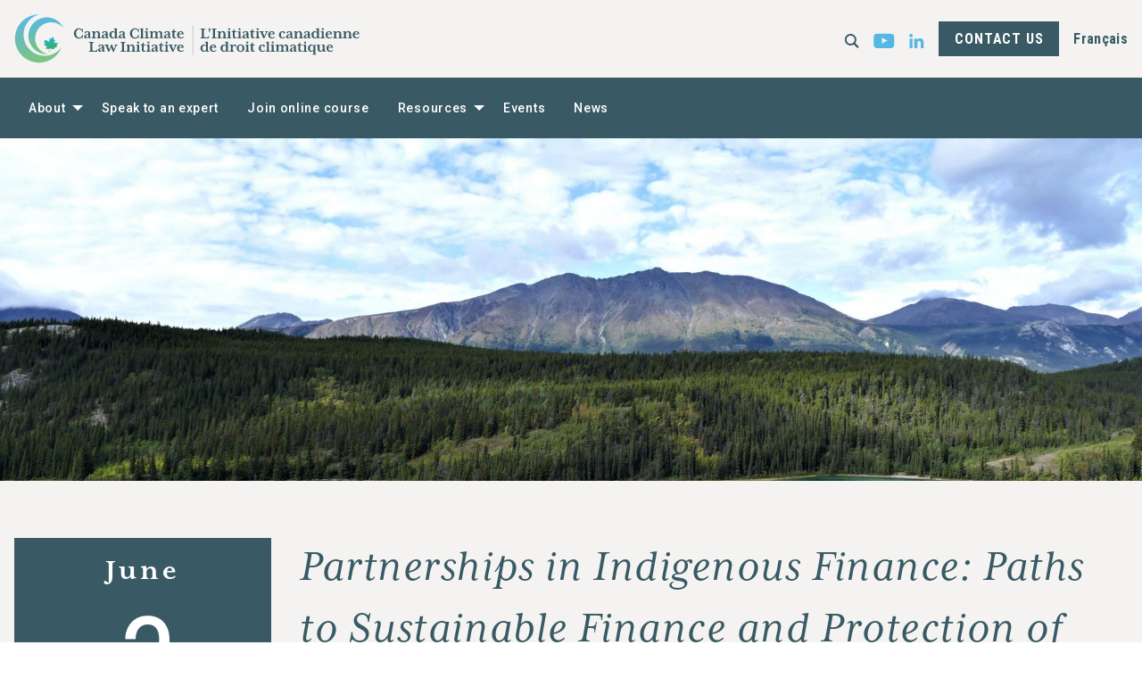

--- FILE ---
content_type: text/html; charset=UTF-8
request_url: https://ccli.ubc.ca/event/partnerships-in-indigenous-finance-paths-to-sustainable-finance-and-protection-of-biodiversity/
body_size: 9030
content:
<!doctype html><html lang="en-US" class="no-js"><head><meta charset="UTF-8"><title>Partnerships in Indigenous Finance: Paths to Sustainable Finance and Protection of Biodiversity - Canada Climate Law Initiative</title><meta name="viewport" content="width=device-width">  <script defer src="https://www.googletagmanager.com/gtag/js?id=G-FV3Q1TPQBF"></script> <script defer src="[data-uri]"></script>  <script defer src="[data-uri]"></script>  <script defer id="mcjs" src="[data-uri]"></script> <meta name='robots' content='index, follow, max-image-preview:large, max-snippet:-1, max-video-preview:-1' /><link rel="alternate" hreflang="en" href="https://ccli.ubc.ca/event/partnerships-in-indigenous-finance-paths-to-sustainable-finance-and-protection-of-biodiversity/" /><link rel="alternate" hreflang="fr" href="https://ccli.ubc.ca/fr/event/partnerships-in-indigenous-finance-paths-to-sustainable-finance-and-protection-of-biodiversity/" /><link rel="alternate" hreflang="x-default" href="https://ccli.ubc.ca/event/partnerships-in-indigenous-finance-paths-to-sustainable-finance-and-protection-of-biodiversity/" /><meta name="description" content="Financing the transition to net-zero carbon emissions requires government to government and government to private sector partnerships. Please join us for an important discussion on Indigenous partnerships for sustainable finance and governance, including successful partnerships in conservation finance; the transition to sustainable energy in action; and a discussion of the recent creation by the Canada Infrastructure Bank of its Indigenous infrastructure Initiative, which is directing $1 billion in investments across five priority sectors." /><link rel="canonical" href="https://ccli.ubc.ca/event/partnerships-in-indigenous-finance-paths-to-sustainable-finance-and-protection-of-biodiversity/" /><meta property="og:locale" content="en_US" /><meta property="og:type" content="article" /><meta property="og:title" content="Partnerships in Indigenous Finance: Paths to Sustainable Finance and Protection of Biodiversity" /><meta property="og:description" content="Financing the transition to net-zero carbon emissions requires government to government and government to private sector partnerships. Please join us for an important discussion on Indigenous partnerships for sustainable finance and governance, including successful partnerships in conservation finance; the transition to sustainable energy in action; and a discussion of the recent creation by the Canada Infrastructure Bank of its Indigenous infrastructure Initiative, which is directing $1 billion in investments across five priority sectors." /><meta property="og:url" content="https://ccli.ubc.ca/event/partnerships-in-indigenous-finance-paths-to-sustainable-finance-and-protection-of-biodiversity/" /><meta property="og:site_name" content="Canada Climate Law Initiative" /><meta property="article:modified_time" content="2022-02-28T15:51:38+00:00" /><meta property="og:image" content="https://ccli.ubc.ca/wp-content/uploads/2021/05/Stock-photo_112-scaled.jpg" /><meta property="og:image:width" content="2560" /><meta property="og:image:height" content="1417" /><meta property="og:image:type" content="image/jpeg" /><meta name="twitter:card" content="summary_large_image" /><meta name="twitter:title" content="Partnerships in Indigenous Finance: Paths to Sustainable Finance and Protection of Biodiversity" /><meta name="twitter:description" content="Financing the transition to net-zero carbon emissions requires government to government and government to private sector partnerships. Please join us for an important discussion on Indigenous partnerships for sustainable finance and governance, including successful partnerships in conservation finance; the transition to sustainable energy in action; and a discussion of the recent creation by the Canada Infrastructure Bank of its Indigenous infrastructure Initiative, which is directing $1 billion in investments across five priority sectors." /><meta name="twitter:image" content="https://ccli.ubc.ca/wp-content/uploads/2021/05/Stock-photo_112-scaled.jpg" /><meta name="twitter:label1" content="Est. reading time" /><meta name="twitter:data1" content="1 minute" /> <script type="application/ld+json" class="yoast-schema-graph">{"@context":"https://schema.org","@graph":[{"@type":"WebPage","@id":"https://ccli.ubc.ca/event/partnerships-in-indigenous-finance-paths-to-sustainable-finance-and-protection-of-biodiversity/","url":"https://ccli.ubc.ca/event/partnerships-in-indigenous-finance-paths-to-sustainable-finance-and-protection-of-biodiversity/","name":"Partnerships in Indigenous Finance: Paths to Sustainable Finance and Protection of Biodiversity - Canada Climate Law Initiative","isPartOf":{"@id":"https://ccli.ubc.ca/#website"},"primaryImageOfPage":{"@id":"https://ccli.ubc.ca/event/partnerships-in-indigenous-finance-paths-to-sustainable-finance-and-protection-of-biodiversity/#primaryimage"},"image":{"@id":"https://ccli.ubc.ca/event/partnerships-in-indigenous-finance-paths-to-sustainable-finance-and-protection-of-biodiversity/#primaryimage"},"thumbnailUrl":"https://ccli.ubc.ca/wp-content/uploads/2021/05/Stock-photo_112-scaled.jpg","datePublished":"2021-05-17T18:29:15+00:00","dateModified":"2022-02-28T15:51:38+00:00","description":"Financing the transition to net-zero carbon emissions requires government to government and government to private sector partnerships. Please join us for an important discussion on Indigenous partnerships for sustainable finance and governance, including successful partnerships in conservation finance; the transition to sustainable energy in action; and a discussion of the recent creation by the Canada Infrastructure Bank of its Indigenous infrastructure Initiative, which is directing $1 billion in investments across five priority sectors.","breadcrumb":{"@id":"https://ccli.ubc.ca/event/partnerships-in-indigenous-finance-paths-to-sustainable-finance-and-protection-of-biodiversity/#breadcrumb"},"inLanguage":"en-US","potentialAction":[{"@type":"ReadAction","target":["https://ccli.ubc.ca/event/partnerships-in-indigenous-finance-paths-to-sustainable-finance-and-protection-of-biodiversity/"]}]},{"@type":"ImageObject","inLanguage":"en-US","@id":"https://ccli.ubc.ca/event/partnerships-in-indigenous-finance-paths-to-sustainable-finance-and-protection-of-biodiversity/#primaryimage","url":"https://ccli.ubc.ca/wp-content/uploads/2021/05/Stock-photo_112-scaled.jpg","contentUrl":"https://ccli.ubc.ca/wp-content/uploads/2021/05/Stock-photo_112-scaled.jpg","width":2560,"height":1417},{"@type":"BreadcrumbList","@id":"https://ccli.ubc.ca/event/partnerships-in-indigenous-finance-paths-to-sustainable-finance-and-protection-of-biodiversity/#breadcrumb","itemListElement":[{"@type":"ListItem","position":1,"name":"Home","item":"https://ccli.ubc.ca/"},{"@type":"ListItem","position":2,"name":"Partnerships in Indigenous Finance: Paths to Sustainable Finance and Protection of Biodiversity"}]},{"@type":"WebSite","@id":"https://ccli.ubc.ca/#website","url":"https://ccli.ubc.ca/","name":"Canada Climate Law Initiative","description":"Understand climate-related risks and opportunities","potentialAction":[{"@type":"SearchAction","target":{"@type":"EntryPoint","urlTemplate":"https://ccli.ubc.ca/?s={search_term_string}"},"query-input":{"@type":"PropertyValueSpecification","valueRequired":true,"valueName":"search_term_string"}}],"inLanguage":"en-US"}]}</script> <link rel="alternate" title="oEmbed (JSON)" type="application/json+oembed" href="https://ccli.ubc.ca/wp-json/oembed/1.0/embed?url=https%3A%2F%2Fccli.ubc.ca%2Fevent%2Fpartnerships-in-indigenous-finance-paths-to-sustainable-finance-and-protection-of-biodiversity%2F" /><link rel="alternate" title="oEmbed (XML)" type="text/xml+oembed" href="https://ccli.ubc.ca/wp-json/oembed/1.0/embed?url=https%3A%2F%2Fccli.ubc.ca%2Fevent%2Fpartnerships-in-indigenous-finance-paths-to-sustainable-finance-and-protection-of-biodiversity%2F&#038;format=xml" /><style id='wp-img-auto-sizes-contain-inline-css' type='text/css'>img:is([sizes=auto i],[sizes^="auto," i]){contain-intrinsic-size:3000px 1500px}
/*# sourceURL=wp-img-auto-sizes-contain-inline-css */</style><link rel='stylesheet' id='vendor_foundation-css' href='https://ccli.ubc.ca/wp-content/cache/autoptimize/autoptimize_single_397dfaee5e201c3258410ca9859d6eef.php' type='text/css' media='all' /><link rel='stylesheet' id='vendor_slick-css' href='https://ccli.ubc.ca/wp-content/cache/autoptimize/autoptimize_single_f38b2db10e01b1572732a3191d538707.php' type='text/css' media='all' /><link rel='stylesheet' id='machine_style-css' href='https://ccli.ubc.ca/wp-content/cache/autoptimize/autoptimize_single_4ff9b138222c629ec2d0f333e79be5bc.php?v=2' type='text/css' media='all' /><link rel='stylesheet' id='wp-block-library-css' href='https://ccli.ubc.ca/wp-includes/css/dist/block-library/style.min.css' type='text/css' media='all' /><style id='wp-block-button-inline-css' type='text/css'>.wp-block-button__link{align-content:center;box-sizing:border-box;cursor:pointer;display:inline-block;height:100%;text-align:center;word-break:break-word}.wp-block-button__link.aligncenter{text-align:center}.wp-block-button__link.alignright{text-align:right}:where(.wp-block-button__link){border-radius:9999px;box-shadow:none;padding:calc(.667em + 2px) calc(1.333em + 2px);text-decoration:none}.wp-block-button[style*=text-decoration] .wp-block-button__link{text-decoration:inherit}.wp-block-buttons>.wp-block-button.has-custom-width{max-width:none}.wp-block-buttons>.wp-block-button.has-custom-width .wp-block-button__link{width:100%}.wp-block-buttons>.wp-block-button.has-custom-font-size .wp-block-button__link{font-size:inherit}.wp-block-buttons>.wp-block-button.wp-block-button__width-25{width:calc(25% - var(--wp--style--block-gap, .5em)*.75)}.wp-block-buttons>.wp-block-button.wp-block-button__width-50{width:calc(50% - var(--wp--style--block-gap, .5em)*.5)}.wp-block-buttons>.wp-block-button.wp-block-button__width-75{width:calc(75% - var(--wp--style--block-gap, .5em)*.25)}.wp-block-buttons>.wp-block-button.wp-block-button__width-100{flex-basis:100%;width:100%}.wp-block-buttons.is-vertical>.wp-block-button.wp-block-button__width-25{width:25%}.wp-block-buttons.is-vertical>.wp-block-button.wp-block-button__width-50{width:50%}.wp-block-buttons.is-vertical>.wp-block-button.wp-block-button__width-75{width:75%}.wp-block-button.is-style-squared,.wp-block-button__link.wp-block-button.is-style-squared{border-radius:0}.wp-block-button.no-border-radius,.wp-block-button__link.no-border-radius{border-radius:0!important}:root :where(.wp-block-button .wp-block-button__link.is-style-outline),:root :where(.wp-block-button.is-style-outline>.wp-block-button__link){border:2px solid;padding:.667em 1.333em}:root :where(.wp-block-button .wp-block-button__link.is-style-outline:not(.has-text-color)),:root :where(.wp-block-button.is-style-outline>.wp-block-button__link:not(.has-text-color)){color:currentColor}:root :where(.wp-block-button .wp-block-button__link.is-style-outline:not(.has-background)),:root :where(.wp-block-button.is-style-outline>.wp-block-button__link:not(.has-background)){background-color:initial;background-image:none}
/*# sourceURL=https://ccli.ubc.ca/wp-includes/blocks/button/style.min.css */</style><style id='wp-block-list-inline-css' type='text/css'>ol,ul{box-sizing:border-box}:root :where(.wp-block-list.has-background){padding:1.25em 2.375em}
/*# sourceURL=https://ccli.ubc.ca/wp-includes/blocks/list/style.min.css */</style><style id='wp-block-buttons-inline-css' type='text/css'>.wp-block-buttons{box-sizing:border-box}.wp-block-buttons.is-vertical{flex-direction:column}.wp-block-buttons.is-vertical>.wp-block-button:last-child{margin-bottom:0}.wp-block-buttons>.wp-block-button{display:inline-block;margin:0}.wp-block-buttons.is-content-justification-left{justify-content:flex-start}.wp-block-buttons.is-content-justification-left.is-vertical{align-items:flex-start}.wp-block-buttons.is-content-justification-center{justify-content:center}.wp-block-buttons.is-content-justification-center.is-vertical{align-items:center}.wp-block-buttons.is-content-justification-right{justify-content:flex-end}.wp-block-buttons.is-content-justification-right.is-vertical{align-items:flex-end}.wp-block-buttons.is-content-justification-space-between{justify-content:space-between}.wp-block-buttons.aligncenter{text-align:center}.wp-block-buttons:not(.is-content-justification-space-between,.is-content-justification-right,.is-content-justification-left,.is-content-justification-center) .wp-block-button.aligncenter{margin-left:auto;margin-right:auto;width:100%}.wp-block-buttons[style*=text-decoration] .wp-block-button,.wp-block-buttons[style*=text-decoration] .wp-block-button__link{text-decoration:inherit}.wp-block-buttons.has-custom-font-size .wp-block-button__link{font-size:inherit}.wp-block-buttons .wp-block-button__link{width:100%}.wp-block-button.aligncenter{text-align:center}
/*# sourceURL=https://ccli.ubc.ca/wp-includes/blocks/buttons/style.min.css */</style><style id='wp-block-embed-inline-css' type='text/css'>.wp-block-embed.alignleft,.wp-block-embed.alignright,.wp-block[data-align=left]>[data-type="core/embed"],.wp-block[data-align=right]>[data-type="core/embed"]{max-width:360px;width:100%}.wp-block-embed.alignleft .wp-block-embed__wrapper,.wp-block-embed.alignright .wp-block-embed__wrapper,.wp-block[data-align=left]>[data-type="core/embed"] .wp-block-embed__wrapper,.wp-block[data-align=right]>[data-type="core/embed"] .wp-block-embed__wrapper{min-width:280px}.wp-block-cover .wp-block-embed{min-height:240px;min-width:320px}.wp-block-embed{overflow-wrap:break-word}.wp-block-embed :where(figcaption){margin-bottom:1em;margin-top:.5em}.wp-block-embed iframe{max-width:100%}.wp-block-embed__wrapper{position:relative}.wp-embed-responsive .wp-has-aspect-ratio .wp-block-embed__wrapper:before{content:"";display:block;padding-top:50%}.wp-embed-responsive .wp-has-aspect-ratio iframe{bottom:0;height:100%;left:0;position:absolute;right:0;top:0;width:100%}.wp-embed-responsive .wp-embed-aspect-21-9 .wp-block-embed__wrapper:before{padding-top:42.85%}.wp-embed-responsive .wp-embed-aspect-18-9 .wp-block-embed__wrapper:before{padding-top:50%}.wp-embed-responsive .wp-embed-aspect-16-9 .wp-block-embed__wrapper:before{padding-top:56.25%}.wp-embed-responsive .wp-embed-aspect-4-3 .wp-block-embed__wrapper:before{padding-top:75%}.wp-embed-responsive .wp-embed-aspect-1-1 .wp-block-embed__wrapper:before{padding-top:100%}.wp-embed-responsive .wp-embed-aspect-9-16 .wp-block-embed__wrapper:before{padding-top:177.77%}.wp-embed-responsive .wp-embed-aspect-1-2 .wp-block-embed__wrapper:before{padding-top:200%}
/*# sourceURL=https://ccli.ubc.ca/wp-includes/blocks/embed/style.min.css */</style><style id='wp-block-paragraph-inline-css' type='text/css'>.is-small-text{font-size:.875em}.is-regular-text{font-size:1em}.is-large-text{font-size:2.25em}.is-larger-text{font-size:3em}.has-drop-cap:not(:focus):first-letter{float:left;font-size:8.4em;font-style:normal;font-weight:100;line-height:.68;margin:.05em .1em 0 0;text-transform:uppercase}body.rtl .has-drop-cap:not(:focus):first-letter{float:none;margin-left:.1em}p.has-drop-cap.has-background{overflow:hidden}:root :where(p.has-background){padding:1.25em 2.375em}:where(p.has-text-color:not(.has-link-color)) a{color:inherit}p.has-text-align-left[style*="writing-mode:vertical-lr"],p.has-text-align-right[style*="writing-mode:vertical-rl"]{rotate:180deg}
/*# sourceURL=https://ccli.ubc.ca/wp-includes/blocks/paragraph/style.min.css */</style><style id='global-styles-inline-css' type='text/css'>:root{--wp--preset--aspect-ratio--square: 1;--wp--preset--aspect-ratio--4-3: 4/3;--wp--preset--aspect-ratio--3-4: 3/4;--wp--preset--aspect-ratio--3-2: 3/2;--wp--preset--aspect-ratio--2-3: 2/3;--wp--preset--aspect-ratio--16-9: 16/9;--wp--preset--aspect-ratio--9-16: 9/16;--wp--preset--color--black: #000000;--wp--preset--color--cyan-bluish-gray: #abb8c3;--wp--preset--color--white: #FFFFFF;--wp--preset--color--pale-pink: #f78da7;--wp--preset--color--vivid-red: #cf2e2e;--wp--preset--color--luminous-vivid-orange: #ff6900;--wp--preset--color--luminous-vivid-amber: #fcb900;--wp--preset--color--light-green-cyan: #7bdcb5;--wp--preset--color--vivid-green-cyan: #00d084;--wp--preset--color--pale-cyan-blue: #8ed1fc;--wp--preset--color--vivid-cyan-blue: #0693e3;--wp--preset--color--vivid-purple: #9b51e0;--wp--preset--color--green: #395a64;--wp--preset--gradient--vivid-cyan-blue-to-vivid-purple: linear-gradient(135deg,rgb(6,147,227) 0%,rgb(155,81,224) 100%);--wp--preset--gradient--light-green-cyan-to-vivid-green-cyan: linear-gradient(135deg,rgb(122,220,180) 0%,rgb(0,208,130) 100%);--wp--preset--gradient--luminous-vivid-amber-to-luminous-vivid-orange: linear-gradient(135deg,rgb(252,185,0) 0%,rgb(255,105,0) 100%);--wp--preset--gradient--luminous-vivid-orange-to-vivid-red: linear-gradient(135deg,rgb(255,105,0) 0%,rgb(207,46,46) 100%);--wp--preset--gradient--very-light-gray-to-cyan-bluish-gray: linear-gradient(135deg,rgb(238,238,238) 0%,rgb(169,184,195) 100%);--wp--preset--gradient--cool-to-warm-spectrum: linear-gradient(135deg,rgb(74,234,220) 0%,rgb(151,120,209) 20%,rgb(207,42,186) 40%,rgb(238,44,130) 60%,rgb(251,105,98) 80%,rgb(254,248,76) 100%);--wp--preset--gradient--blush-light-purple: linear-gradient(135deg,rgb(255,206,236) 0%,rgb(152,150,240) 100%);--wp--preset--gradient--blush-bordeaux: linear-gradient(135deg,rgb(254,205,165) 0%,rgb(254,45,45) 50%,rgb(107,0,62) 100%);--wp--preset--gradient--luminous-dusk: linear-gradient(135deg,rgb(255,203,112) 0%,rgb(199,81,192) 50%,rgb(65,88,208) 100%);--wp--preset--gradient--pale-ocean: linear-gradient(135deg,rgb(255,245,203) 0%,rgb(182,227,212) 50%,rgb(51,167,181) 100%);--wp--preset--gradient--electric-grass: linear-gradient(135deg,rgb(202,248,128) 0%,rgb(113,206,126) 100%);--wp--preset--gradient--midnight: linear-gradient(135deg,rgb(2,3,129) 0%,rgb(40,116,252) 100%);--wp--preset--font-size--small: 13px;--wp--preset--font-size--medium: 20px;--wp--preset--font-size--large: 36px;--wp--preset--font-size--x-large: 42px;--wp--preset--spacing--20: 0.44rem;--wp--preset--spacing--30: 0.67rem;--wp--preset--spacing--40: 1rem;--wp--preset--spacing--50: 1.5rem;--wp--preset--spacing--60: 2.25rem;--wp--preset--spacing--70: 3.38rem;--wp--preset--spacing--80: 5.06rem;--wp--preset--shadow--natural: 6px 6px 9px rgba(0, 0, 0, 0.2);--wp--preset--shadow--deep: 12px 12px 50px rgba(0, 0, 0, 0.4);--wp--preset--shadow--sharp: 6px 6px 0px rgba(0, 0, 0, 0.2);--wp--preset--shadow--outlined: 6px 6px 0px -3px rgb(255, 255, 255), 6px 6px rgb(0, 0, 0);--wp--preset--shadow--crisp: 6px 6px 0px rgb(0, 0, 0);}:where(.is-layout-flex){gap: 0.5em;}:where(.is-layout-grid){gap: 0.5em;}body .is-layout-flex{display: flex;}.is-layout-flex{flex-wrap: wrap;align-items: center;}.is-layout-flex > :is(*, div){margin: 0;}body .is-layout-grid{display: grid;}.is-layout-grid > :is(*, div){margin: 0;}:where(.wp-block-columns.is-layout-flex){gap: 2em;}:where(.wp-block-columns.is-layout-grid){gap: 2em;}:where(.wp-block-post-template.is-layout-flex){gap: 1.25em;}:where(.wp-block-post-template.is-layout-grid){gap: 1.25em;}.has-black-color{color: var(--wp--preset--color--black) !important;}.has-cyan-bluish-gray-color{color: var(--wp--preset--color--cyan-bluish-gray) !important;}.has-white-color{color: var(--wp--preset--color--white) !important;}.has-pale-pink-color{color: var(--wp--preset--color--pale-pink) !important;}.has-vivid-red-color{color: var(--wp--preset--color--vivid-red) !important;}.has-luminous-vivid-orange-color{color: var(--wp--preset--color--luminous-vivid-orange) !important;}.has-luminous-vivid-amber-color{color: var(--wp--preset--color--luminous-vivid-amber) !important;}.has-light-green-cyan-color{color: var(--wp--preset--color--light-green-cyan) !important;}.has-vivid-green-cyan-color{color: var(--wp--preset--color--vivid-green-cyan) !important;}.has-pale-cyan-blue-color{color: var(--wp--preset--color--pale-cyan-blue) !important;}.has-vivid-cyan-blue-color{color: var(--wp--preset--color--vivid-cyan-blue) !important;}.has-vivid-purple-color{color: var(--wp--preset--color--vivid-purple) !important;}.has-black-background-color{background-color: var(--wp--preset--color--black) !important;}.has-cyan-bluish-gray-background-color{background-color: var(--wp--preset--color--cyan-bluish-gray) !important;}.has-white-background-color{background-color: var(--wp--preset--color--white) !important;}.has-pale-pink-background-color{background-color: var(--wp--preset--color--pale-pink) !important;}.has-vivid-red-background-color{background-color: var(--wp--preset--color--vivid-red) !important;}.has-luminous-vivid-orange-background-color{background-color: var(--wp--preset--color--luminous-vivid-orange) !important;}.has-luminous-vivid-amber-background-color{background-color: var(--wp--preset--color--luminous-vivid-amber) !important;}.has-light-green-cyan-background-color{background-color: var(--wp--preset--color--light-green-cyan) !important;}.has-vivid-green-cyan-background-color{background-color: var(--wp--preset--color--vivid-green-cyan) !important;}.has-pale-cyan-blue-background-color{background-color: var(--wp--preset--color--pale-cyan-blue) !important;}.has-vivid-cyan-blue-background-color{background-color: var(--wp--preset--color--vivid-cyan-blue) !important;}.has-vivid-purple-background-color{background-color: var(--wp--preset--color--vivid-purple) !important;}.has-black-border-color{border-color: var(--wp--preset--color--black) !important;}.has-cyan-bluish-gray-border-color{border-color: var(--wp--preset--color--cyan-bluish-gray) !important;}.has-white-border-color{border-color: var(--wp--preset--color--white) !important;}.has-pale-pink-border-color{border-color: var(--wp--preset--color--pale-pink) !important;}.has-vivid-red-border-color{border-color: var(--wp--preset--color--vivid-red) !important;}.has-luminous-vivid-orange-border-color{border-color: var(--wp--preset--color--luminous-vivid-orange) !important;}.has-luminous-vivid-amber-border-color{border-color: var(--wp--preset--color--luminous-vivid-amber) !important;}.has-light-green-cyan-border-color{border-color: var(--wp--preset--color--light-green-cyan) !important;}.has-vivid-green-cyan-border-color{border-color: var(--wp--preset--color--vivid-green-cyan) !important;}.has-pale-cyan-blue-border-color{border-color: var(--wp--preset--color--pale-cyan-blue) !important;}.has-vivid-cyan-blue-border-color{border-color: var(--wp--preset--color--vivid-cyan-blue) !important;}.has-vivid-purple-border-color{border-color: var(--wp--preset--color--vivid-purple) !important;}.has-vivid-cyan-blue-to-vivid-purple-gradient-background{background: var(--wp--preset--gradient--vivid-cyan-blue-to-vivid-purple) !important;}.has-light-green-cyan-to-vivid-green-cyan-gradient-background{background: var(--wp--preset--gradient--light-green-cyan-to-vivid-green-cyan) !important;}.has-luminous-vivid-amber-to-luminous-vivid-orange-gradient-background{background: var(--wp--preset--gradient--luminous-vivid-amber-to-luminous-vivid-orange) !important;}.has-luminous-vivid-orange-to-vivid-red-gradient-background{background: var(--wp--preset--gradient--luminous-vivid-orange-to-vivid-red) !important;}.has-very-light-gray-to-cyan-bluish-gray-gradient-background{background: var(--wp--preset--gradient--very-light-gray-to-cyan-bluish-gray) !important;}.has-cool-to-warm-spectrum-gradient-background{background: var(--wp--preset--gradient--cool-to-warm-spectrum) !important;}.has-blush-light-purple-gradient-background{background: var(--wp--preset--gradient--blush-light-purple) !important;}.has-blush-bordeaux-gradient-background{background: var(--wp--preset--gradient--blush-bordeaux) !important;}.has-luminous-dusk-gradient-background{background: var(--wp--preset--gradient--luminous-dusk) !important;}.has-pale-ocean-gradient-background{background: var(--wp--preset--gradient--pale-ocean) !important;}.has-electric-grass-gradient-background{background: var(--wp--preset--gradient--electric-grass) !important;}.has-midnight-gradient-background{background: var(--wp--preset--gradient--midnight) !important;}.has-small-font-size{font-size: var(--wp--preset--font-size--small) !important;}.has-medium-font-size{font-size: var(--wp--preset--font-size--medium) !important;}.has-large-font-size{font-size: var(--wp--preset--font-size--large) !important;}.has-x-large-font-size{font-size: var(--wp--preset--font-size--x-large) !important;}
/*# sourceURL=global-styles-inline-css */</style><style id='classic-theme-styles-inline-css' type='text/css'>/*! This file is auto-generated */
.wp-block-button__link{color:#fff;background-color:#32373c;border-radius:9999px;box-shadow:none;text-decoration:none;padding:calc(.667em + 2px) calc(1.333em + 2px);font-size:1.125em}.wp-block-file__button{background:#32373c;color:#fff;text-decoration:none}
/*# sourceURL=/wp-includes/css/classic-themes.min.css */</style><link rel="https://api.w.org/" href="https://ccli.ubc.ca/wp-json/" /><link rel="alternate" title="JSON" type="application/json" href="https://ccli.ubc.ca/wp-json/wp/v2/event/4706" /><link rel='shortlink' href='https://ccli.ubc.ca/?p=4706' /><link rel="icon" href="https://ccli.ubc.ca/wp-content/uploads/2022/06/CCLI_Favicon2022downsize-150x150.png" sizes="32x32" /><link rel="icon" href="https://ccli.ubc.ca/wp-content/uploads/2022/06/CCLI_Favicon2022downsize-300x300.png" sizes="192x192" /><link rel="apple-touch-icon" href="https://ccli.ubc.ca/wp-content/uploads/2022/06/CCLI_Favicon2022downsize-300x300.png" /><meta name="msapplication-TileImage" content="https://ccli.ubc.ca/wp-content/uploads/2022/06/CCLI_Favicon2022downsize-300x300.png" /><style type="text/css" id="wp-custom-css">p a {text-decoration: underline;}</style></head><div class="dropdown-search-form"><form class="search-form" role="search" method="get" id="searchform" class="searchform" action="https://ccli.ubc.ca/"><div class="search-form-inner"><p>Search</p><div class="search-form-container"> <input class="input-group-field" autocomplete="off" type="text" name="s" id="s" value=""> <input type="submit" class="search-button button" value="Submit"></div><div class="btn--close-search"><img src="https://ccli.ubc.ca/wp-content/themes/ccli/img/icon-exit.svg"></div></div></form></div><body class="wp-singular event-template-default single single-event postid-4706 wp-theme-ccli"><header class="site-header en"><div class="header-upper"><div class="grid-container"><div class="grid-x grid-padding-x align-middle"><div class="cell small-6"> <a href="https://ccli.ubc.ca/" class="site-logo"><img src="https://ccli.ubc.ca/wp-content/themes/ccli/img/ccli-logo-2022.svg" alt="Canada Climate Law Initiative"></a></div><div class="cell small-6 text-right"><div class="menu-right"> <a href="#" class="search"><img src="https://ccli.ubc.ca/wp-content/themes/ccli/img/search.svg"></a><ul class="social-nav"><li><a data-type="youtube" href="https://www.youtube.com/channel/UCVoB3ypQTE42_Y8r_eMk1tg/featured" target="_blank"><img src="https://ccli.ubc.ca/wp-content/themes/ccli/img/youtube.svg" alt=""></a></li><li><a data-type="linkedin" href="https://www.linkedin.com/company/canada-climate-law-initiative/" target="_blank"><img src="https://ccli.ubc.ca/wp-content/themes/ccli/img/linkedin.svg" alt=""></a></li></ul> <a class="button" href="https://ccli.ubc.ca/contact-us/" target="_blank">Contact Us</a> <a href="https://ccli.ubc.ca/fr/event/partnerships-in-indigenous-finance-paths-to-sustainable-finance-and-protection-of-biodiversity/" class="lang-link">Français</a> <button type="button" class="btn  btn--menu  js-toggle-navigation"><span class="bar"></span></button></div></div></div></div></div><div class="header-lower"><div class="grid-container"><div class="grid-x grid-padding-x align-middle"><div class="cell medium-9"><div class="menu-wrapper-header"><ul class="dropdown menu right" data-responsive-menu="drilldown large-dropdown" data-autoclose="true" data-parent-link="true"><li class="is-dropdown-submenu-parent"><a  href="https://ccli.ubc.ca/about/">About</a><ul class='menu'><li class=""><a  href="https://ccli.ubc.ca/about/our-experts/">Experts</a></li><li class=""><a  href="https://ccli.ubc.ca/about/our-staff/">Staff</a></li><li class=""><a  href="https://ccli.ubc.ca/about/our-principal-co-investigators/">Principal Co-Investigators</a></li><li class=""><a  href="https://ccli.ubc.ca/about/our-affiliated-research-scholars/">Affiliated Research Scholars</a></li><li class=""><a  href="https://ccli.ubc.ca/about/our-advisory-committee/">Advisory Committee</a></li></ul></li><li class=""><a  href="https://ccli.ubc.ca/confidential-board-presentations/">Speak to an expert</a></li><li class=""><a  href="https://ccli.ubc.ca/micro-certificate-program/">Join online course</a></li><li class="is-dropdown-submenu-parent"><a  href="https://ccli.ubc.ca/knowledge-hub/">Resources</a><ul class='menu'><li class=""><a  href="https://ccli.ubc.ca/our-publications/">Our Publications</a></li><li class=""><a  href="https://ccli.ubc.ca/policy-recommendations/">Our Policy Recommendations</a></li></ul></li><li class=""><a  href="https://ccli.ubc.ca/events/">Events</a></li><li class=""><a  href="https://ccli.ubc.ca/news/">News</a></li></ul></div></div><div class="cell medium-3 text-right"></div></div></div></div></header><main><section class="section section--impact post-impact"><div class="parallax-bg" style="background-image: url(https://ccli.ubc.ca/wp-content/uploads/2021/05/Stock-photo_112-1920x1063.jpg); background-size: cover; background-position: center center;"></div></section><section class="section section--event-intro"><div class="grid-container"><div class="grid-x grid-padding-x"><div class="cell medium-3"><div class="fancy-post-date"><div class="fancy-post-month">June</div><div class="fancy-post-day">3</div></div></div><div class="cell medium-9"><h1>Partnerships in Indigenous Finance: Paths to Sustainable Finance and Protection of Biodiversity</h1> <a class="button italic-arrow" target="_blank" href="https://calendar.google.com/calendar/render?action=TEMPLATE&dates=20210603T090000/20210603T100000&location=Virtual&text=Partnerships in Indigenous Finance: Paths to Sustainable Finance and Protection of Biodiversity" title="Add To Calendar" >Add To Calendar</a><div class="event-data"> <small>June 3, 2021</small> <small>9:00 am - 10:00 am (PT)</small> <small>Virtual</small></div></div></div></div></section><p>Financing the transition to net-zero carbon emissions requires government to government and government to private sector partnerships. Please join us for an important discussion on Indigenous partnerships for sustainable finance and governance, including successful partnerships in conservation finance; the transition to sustainable energy in action; and a discussion of the recent creation by the Canada Infrastructure Bank of its Indigenous infrastructure initiative, which is directing $1 billion in investments across five priority sectors.</p><p><strong>Moderator:</strong></p><ul class="wp-block-list"><li>Dr. Janis Sarra, Professor of Law, Peter A. Allard School of Law, University of British Columbia</li></ul><p><strong>Panelists:</strong></p><ul class="wp-block-list"><li>Terri-Lynn Williams-Davidson, Gid7ahl Gudsllaay Lalaxaaygans, General Counsel, Haida Nation</li><li>David Isaac, President and CEO, W Dusk Energy Group Inc.</li><li>Hillary Thatcher, Senior Director, Project Development, Indigenous Infrastructure, Canada Infrastructure Bank</li></ul><div class="wp-block-buttons is-layout-flex wp-block-buttons-is-layout-flex"><div class="wp-block-button"><a class="wp-block-button__link" href="https://ccli.ubc.ca/wp-content/uploads/2021/04/Haida-law-of-gina-%E2%80%98waadluxan-gud-ad-kwaagiida-and-Indigenous-rights-in-conservation-finance.pdf" target="_blank" rel="noreferrer noopener">Read the report</a></div></div><figure class="wp-block-embed is-type-video is-provider-youtube wp-block-embed-youtube wp-embed-aspect-16-9 wp-has-aspect-ratio"><div class="wp-block-embed__wrapper"> <iframe title="Partnerships in Indigenous Finance: Paths to Sustainable Finance and Protection of Biodiversity" width="500" height="281" src="https://www.youtube.com/embed/cz1c0kEQr_4?start=181&#038;feature=oembed" frameborder="0" allow="accelerometer; autoplay; clipboard-write; encrypted-media; gyroscope; picture-in-picture; web-share" referrerpolicy="strict-origin-when-cross-origin" allowfullscreen></iframe></div></figure></main><div class="reveal medium" id="envoke-form-popup" data-reveal><div class="popup-inner"><div id="nvkEmbed1eb554f43727fdfad49623372e29f69a" class="nvkEmbed"></div> <script defer src="https://e1.envoke.com/ext/embed/engagements/1eb554f43727fdfad49623372e29f69a.js"></script>  <button class="close-button" data-close aria-label="Close Form" type="button"> <span aria-hidden="true">&times;</span> </button></div></div><div id="nvkEmbedd9b4714ff22e136098e6256f3e9244eb" class="nvkEmbed"></div> <script defer src="https://e1.envoke.com/ext/embed/engagements/d9b4714ff22e136098e6256f3e9244eb.js"></script> <footer class="site-footer test en"><div class="grid-container"><div class="grid-x grid-padding-x"><div class="cell text-center"> <a href="https://ccli.ubc.ca/" class="site-logo"><img width="500" src="https://ccli.ubc.ca/wp-content/themes/ccli/img/ccli-logo-2022.svg" alt="Canada Climate Law Initiative"></a></div></div><div class="grid-x grid-padding-x"><div class="cell"></div></div><div class="grid-x grid-padding-x align-center footer-partners-grid"><div class="cell"><hr></div><div class="cell medium-12 text-center partners-footer"><h4>Funded by</h4><ul class="logo-list"><li> <a href="https://mcconnellfoundation.ca/" target="_blank"> <img src="https://ccli.ubc.ca/wp-content/uploads/2023/10/McConnell_RGB.png" alt=""> </a></li><li> <a href="https://www.trottierfoundation.com/" target="_blank"> <img src="https://ccli.ubc.ca/wp-content/uploads/2023/10/Trottier-011.png" alt=""> </a></li><li> <img src="https://ccli.ubc.ca/wp-content/uploads/2021/04/NFF-Horizontal-logo-Colour-01-e1641909113813.png" alt=""></li><li> <a href="https://www.ivey.org/" target="_blank"> <img src="https://ccli.ubc.ca/wp-content/uploads/2021/04/Ivey_Transparent-02.png" alt=""> </a></li></ul></div><div class="cell medium-5 text-center partners-footer"><h4>With Principal Co-Investigators from</h4><ul class="logo-list"><li> <a href="https://www.osgoode.yorku.ca/" target="_blank"> <img src="https://ccli.ubc.ca/wp-content/uploads/2021/04/YORK-U-e1641909149645.png" alt=""> </a></li><li> <a href="https://allard.ubc.ca/research/research-centres-and-programs/centre-business-law" target="_blank"> <img src="https://ccli.ubc.ca/wp-content/uploads/2023/07/PALSOL-logo.png" alt=""> </a></li></ul></div></div><div class="grid-x grid-padding-x"><div class="cell"><div class="footer-flex-social"> <a class="button button-transparent" href="https://ccli.ubc.ca/contact-us/" target="_blank">Contact Us</a><ul class="social-nav"><li><a data-type="youtube" href="https://www.youtube.com/channel/UCVoB3ypQTE42_Y8r_eMk1tg/featured" target="_blank"><img src="https://ccli.ubc.ca/wp-content/themes/ccli/img/youtube-grey.svg" alt=""></a></li><li><a data-type="linkedin" href="https://www.linkedin.com/company/canada-climate-law-initiative/" target="_blank"><img src="https://ccli.ubc.ca/wp-content/themes/ccli/img/linkedin-grey.svg" alt=""></a></li></ul></div></div></div></div><div class="sub-footer"><div class="grid-container"><div class="grid-x grid-padding-x align-middle"><div class="cell"><div class="sub-footer-flex"><p class="copyright-text">&copy; Canada Climate Law Initiative</p><ul class="menu"><li><a href="https://www.ubc.ca/site/legal.html?utm_campaign=UBC+CLF&#038;utm_medium=CLF+Global+Footer&#038;utm_source=https%3A%2F%2Fwww.ubc.ca%2F" target="_blank">Terms &amp; Conditions</a></li></ul></div></div></div></div></div></footer> <script type="speculationrules">{"prefetch":[{"source":"document","where":{"and":[{"href_matches":"/*"},{"not":{"href_matches":["/wp-*.php","/wp-admin/*","/wp-content/uploads/*","/wp-content/*","/wp-content/plugins/*","/wp-content/themes/ccli/*","/*\\?(.+)"]}},{"not":{"selector_matches":"a[rel~=\"nofollow\"]"}},{"not":{"selector_matches":".no-prefetch, .no-prefetch a"}}]},"eagerness":"conservative"}]}</script> <script defer type="text/javascript" src="https://ccli.ubc.ca/wp-content/cache/autoptimize/autoptimize_single_09dd64a64ba840c31a812a3ca25eaeee.php" id="jquery-js"></script> <script defer type="text/javascript" src="https://ccli.ubc.ca/wp-content/cache/autoptimize/autoptimize_single_d2984beb8776a7de48a2b9b202bc177f.php" id="vendor_what_input-js"></script> <script defer type="text/javascript" src="https://ccli.ubc.ca/wp-content/cache/autoptimize/autoptimize_single_4b4dfccff67e5e83158c9dbd2cbcb91f.php" id="vendor_foundation-js"></script> <script defer type="text/javascript" src="https://ccli.ubc.ca/wp-content/themes/ccli/js/vendor/modernizr-3.1.1.min.js" id="vendor_modernizr-js"></script> <script defer type="text/javascript" src="https://ccli.ubc.ca/wp-content/cache/autoptimize/autoptimize_single_c1f4b9c2626343b9e19511274e3ad6cb.php" id="vendor_tweenmax-js"></script> <script defer type="text/javascript" src="https://ccli.ubc.ca/wp-content/cache/autoptimize/autoptimize_single_f34f7aecb58da1faa5954f202a61efc1.php" id="vendor_timelinemax-js"></script> <script defer type="text/javascript" src="https://ccli.ubc.ca/wp-content/cache/autoptimize/autoptimize_single_a76c08d497147b5dd5e56627bf1ce452.php" id="vendor_scrollmagic-js"></script> <script defer type="text/javascript" src="https://ccli.ubc.ca/wp-content/cache/autoptimize/autoptimize_single_206f5294efc0255c9fdbbfe6bac85b0d.php" id="vendor_animation-js"></script> <script defer type="text/javascript" src="https://ccli.ubc.ca/wp-content/cache/autoptimize/autoptimize_single_19c1792f2450cad33de3544df3b706bd.php" id="vendor_cookie-js"></script> <script defer type="text/javascript" src="https://ccli.ubc.ca/wp-content/themes/ccli/js/vendor/slick/slick.min.js" id="vendor_slick-js"></script> <script defer type="text/javascript" src="https://ccli.ubc.ca/wp-content/cache/autoptimize/autoptimize_single_58261a61b473e8a7877eba78e88c490a.php" id="machine_fonts-js"></script> <script defer type="text/javascript" src="https://ccli.ubc.ca/wp-content/cache/autoptimize/autoptimize_single_1c86a9500f40c6a838b44bbfb98867ee.php?v=2" id="machine_app-js"></script> </body></html>

--- FILE ---
content_type: image/svg+xml
request_url: https://ccli.ubc.ca/wp-content/themes/ccli/img/ccli-logo-2022.svg
body_size: 11530
content:
<svg width="387" height="55" viewBox="0 0 387 55" fill="none" xmlns="http://www.w3.org/2000/svg">
<path fill-rule="evenodd" clip-rule="evenodd" d="M37.3601 46.29C24.4401 48.15 12.4701 39.18 10.6101 26.27C8.91012 14.45 16.2701 3.42997 27.4301 0.219971C26.2801 0.239971 25.1201 0.319971 23.9501 0.489971C9.19012 2.60997 -1.05988 16.3 1.07012 31.06C3.19012 45.82 16.8801 56.07 31.6401 53.94C41.6201 52.5 49.5301 45.78 52.9601 37.01C49.3401 41.88 43.8501 45.37 37.3601 46.3V46.29Z" fill="url(#paint0_linear_401_79)"/>
<path fill-rule="evenodd" clip-rule="evenodd" d="M26.3201 36.91C20.8601 28.56 23.2101 17.38 31.5501 11.92C39.1901 6.93 49.2001 8.47 55.0201 15.16C54.6401 14.37 54.2101 13.59 53.7101 12.84C47.4801 3.3 34.6901 0.619998 25.1501 6.86C15.6101 13.09 12.9301 25.88 19.1701 35.42C23.3901 41.87 30.6001 45.18 37.7801 44.72C33.2401 43.78 29.0501 41.11 26.3101 36.92L26.3201 36.91Z" fill="url(#paint1_linear_401_79)"/>
<path d="M46.58 31.4999L46.53 31.5399L46.58 31.4999Z" fill="url(#paint2_linear_401_79)"/>
<path d="M40.51 37.67C39.64 39.12 38.34 39.32 38.65 39.13C39 38.93 38.57 38.77 38.57 38.77C37.39 38.94 35.15 38.33 35.15 38.33C35.15 38.33 36.19 37.34 36.41 36.91C36.63 36.48 36.3 36.06 36.3 36.06C34.98 35.48 34.02 34.65 33.96 34.34C33.91 34.03 33.05 34.04 33.05 34.04C33.05 34.04 34.04 33.6 34.27 32.88C34.51 32.15 33.34 31.11 33.34 31.11C33.34 31.11 33.64 30.9 33.93 30.44C34.22 29.97 33.41 28.26 33.41 28.26C35.1 29.44 35.43 28.96 35.43 28.96L35.83 29.35C36.14 29.65 36.63 29.31 36.82 29.15C36.89 29.28 37.13 29.57 37.83 30.21C39.33 31.59 39.22 28.93 39.22 28.93C39.51 28.66 39.67 26.52 39.69 26.57C39.72 26.62 40.53 27.61 41.04 27.49C41.55 27.36 41.91 26.09 41.91 26.09C41.91 26.09 42.33 26.29 42.84 26.06C43.35 25.82 43.86 24.46 43.86 24.46C43.86 24.46 43.71 25.94 43.86 26.53C44 27.12 44.46 27.26 44.46 27.26C44.46 27.26 44.3 28.06 44.7 28.69C45.1 29.32 46.14 28.9 46.14 28.9C45.69 29.26 44.48 31.54 44.68 32.08C44.87 32.57 46.21 31.72 46.5 31.54C46.47 31.59 46.5 31.74 46.85 32.1C47.36 32.64 49.56 32.15 49.88 32.08C49.79 32.11 49.54 32.25 48.81 32.82C47.83 33.6 48.31 34.5 48.31 34.5C48.09 34.56 47.2 34.97 47.32 35.88C47.44 36.8 48.46 37.01 48.46 37.01C47.43 36.74 46.4 37.37 45.68 37.48C44.96 37.59 44.79 37.5 44.45 38.01C44.11 38.52 46.3 39.73 46.3 39.73C43.67 38.42 43.39 39.05 43.39 39.05C41.73 38.28 42.18 38.91 42.18 38.91C40.7 38.85 40.65 37.66 40.65 37.66C40.65 37.67 40.63 40.48 39.14 42.1C38.78 42.49 38.17 42.54 38.3 42.2C38.3 42.2 38.65 42.2 39.35 41.09C40.32 39.56 40.48 37.69 40.48 37.69L40.51 37.67Z" fill="url(#paint3_linear_401_79)"/>
<path d="M76.2601 26.82C76.1701 26.39 75.9701 26.01 75.7401 25.85C74.8201 26.8 73.6001 27.2 72.3401 27.2C69.1701 27.2 66.8301 24.63 66.8301 21.49C66.8301 18.35 69.1701 15.78 72.3401 15.78C73.6001 15.78 74.8201 16.16 75.7401 17.13C75.9701 16.95 76.1701 16.61 76.2601 16.16H76.7301V20.23H76.2301C75.7401 17.89 74.3401 16.83 72.7401 16.83C70.2401 16.83 69.3001 19.17 69.3001 21.49C69.3001 23.81 70.2401 26.15 72.7401 26.15C74.3401 26.15 75.7501 25.05 76.2301 22.75H76.7301V26.82H76.2601V26.82Z" fill="#395B65"/>
<path d="M84.58 27.04C83.5 27.04 83.09 26.41 82.96 25.78C82.02 26.63 81.23 27.06 80.31 27.06C79.03 27.06 78.26 26.27 78.26 25.17C78.26 23.41 80.29 22.5 82.91 22.07V21.51C82.91 20.21 82.66 19.64 81.7 19.64C81.05 19.64 80.42 19.98 80.42 20.7C80.42 21.19 80.06 21.55 79.61 21.55C79.12 21.55 78.78 21.19 78.78 20.7C78.78 19.58 80.36 18.86 81.89 18.86C84.12 18.86 85.02 19.85 85.02 21.67V25.42C85.02 25.96 85.16 26.19 85.43 26.19C85.65 26.19 85.83 26.06 85.97 25.94L86.24 26.39C85.79 26.82 85.21 27.04 84.57 27.04H84.58ZM82.91 22.75C81.06 23.16 80.26 24.06 80.26 24.93C80.26 25.52 80.62 25.9 81.2 25.9C81.58 25.9 82.21 25.72 82.91 25.04V22.75Z" fill="#395B65"/>
<path d="M92.61 26.89V26.39C93.62 26.39 93.87 26.08 93.87 24.28V22.16C93.87 20.72 93.38 20.02 92.3 20.02C91.22 20.02 90.25 21.03 90.25 22.38V24.29C90.25 26.09 90.5 26.4 91.51 26.4V26.9H86.76V26.4C87.86 26.4 88.13 26.09 88.13 24.29V21.88C88.13 20.08 87.91 19.77 86.78 19.77V19.27L89.89 18.86C90 19.09 90.25 19.94 90.25 20.44C90.75 19.67 91.78 18.87 93.13 18.87C94.98 18.87 95.99 20.13 95.99 21.97V24.29C95.99 26.09 96.24 26.4 97.36 26.4V26.9H92.61V26.89Z" fill="#395B65"/>
<path d="M104.27 27.04C103.19 27.04 102.78 26.41 102.65 25.78C101.71 26.63 100.92 27.06 100 27.06C98.7202 27.06 97.9502 26.27 97.9502 25.17C97.9502 23.41 99.9802 22.5 102.6 22.07V21.51C102.6 20.21 102.35 19.64 101.39 19.64C100.74 19.64 100.11 19.98 100.11 20.7C100.11 21.19 99.7502 21.55 99.3002 21.55C98.8102 21.55 98.4702 21.19 98.4702 20.7C98.4702 19.58 100.05 18.86 101.58 18.86C103.81 18.86 104.71 19.85 104.71 21.67V25.42C104.71 25.96 104.85 26.19 105.12 26.19C105.34 26.19 105.52 26.06 105.66 25.94L105.93 26.39C105.48 26.82 104.9 27.04 104.26 27.04H104.27ZM102.6 22.75C100.75 23.16 99.9502 24.06 99.9502 24.93C99.9502 25.52 100.31 25.9 100.89 25.9C101.27 25.9 101.9 25.72 102.6 25.04V22.75Z" fill="#395B65"/>
<path d="M113.25 27.05C113.14 26.82 112.94 26.22 112.87 25.79C112.19 26.67 111.34 27.1 110.28 27.1C108.1 27.1 106.59 25.26 106.59 22.98C106.59 20.7 108.1 18.86 110.28 18.86C111.32 18.86 112.15 19.29 112.8 20.08V18.69C112.8 16.89 112.57 16.58 111.43 16.58V16.08L114.92 15.65V24.02C114.92 25.82 115.12 26.13 116.27 26.13V26.62L113.25 27.05V27.05ZM112.8 21.41C112.42 20.44 111.65 19.88 110.86 19.88C109.58 19.88 108.88 21.07 108.88 22.98C108.88 24.89 109.58 26.08 110.86 26.08C111.65 26.08 112.43 25.54 112.8 24.55V21.42V21.41Z" fill="#395B65"/>
<path d="M123.39 27.04C122.31 27.04 121.9 26.41 121.77 25.78C120.83 26.63 120.04 27.06 119.12 27.06C117.84 27.06 117.07 26.27 117.07 25.17C117.07 23.41 119.1 22.5 121.72 22.07V21.51C121.72 20.21 121.47 19.64 120.51 19.64C119.86 19.64 119.23 19.98 119.23 20.7C119.23 21.19 118.87 21.55 118.42 21.55C117.93 21.55 117.59 21.19 117.59 20.7C117.59 19.58 119.17 18.86 120.7 18.86C122.93 18.86 123.83 19.85 123.83 21.67V25.42C123.83 25.96 123.97 26.19 124.24 26.19C124.46 26.19 124.64 26.06 124.78 25.94L125.05 26.39C124.6 26.82 124.02 27.04 123.38 27.04H123.39ZM121.72 22.75C119.87 23.16 119.07 24.06 119.07 24.93C119.07 25.52 119.43 25.9 120.01 25.9C120.39 25.9 121.02 25.72 121.72 25.04V22.75Z" fill="#395B65"/>
<path d="M139.03 26.82C138.94 26.39 138.74 26.01 138.51 25.85C137.59 26.8 136.37 27.2 135.11 27.2C131.94 27.2 129.6 24.63 129.6 21.49C129.6 18.35 131.94 15.78 135.11 15.78C136.37 15.78 137.59 16.16 138.51 17.13C138.74 16.95 138.94 16.61 139.03 16.16H139.5V20.23H139C138.51 17.89 137.11 16.83 135.51 16.83C133.01 16.83 132.07 19.17 132.07 21.49C132.07 23.81 133.01 26.15 135.51 26.15C137.11 26.15 138.52 25.05 139 22.75H139.5V26.82H139.03V26.82Z" fill="#395B65"/>
<path d="M140.77 26.89V26.39C141.76 26.39 142.03 26.08 142.03 24.28V18.7C142.03 16.9 141.8 16.59 140.68 16.59V16.09L144.16 15.66V24.28C144.16 26.08 144.43 26.39 145.44 26.39V26.89H140.78H140.77Z" fill="#395B65"/>
<path d="M146.08 26.89V26.39C147.18 26.39 147.45 26.08 147.45 24.28V21.87C147.45 20.07 147.22 19.76 146.08 19.76V19.26L149.57 18.85V24.29C149.57 26.09 149.82 26.4 150.94 26.4V26.9H146.08V26.89ZM148.46 15.58C149.11 15.58 149.63 16.08 149.63 16.73C149.63 17.38 149.11 17.88 148.46 17.88C147.81 17.88 147.31 17.38 147.31 16.73C147.31 16.08 147.81 15.58 148.46 15.58Z" fill="#395B65"/>
<path d="M162.5 26.89V26.39C163.42 26.39 163.67 26.08 163.67 24.28V22.12C163.67 20.63 163.22 20.01 162.27 20.01C161.32 20.01 160.4 20.96 160.4 22.31V24.27C160.4 26.07 160.65 26.38 161.57 26.38V26.88H157.1V26.38C158.02 26.38 158.27 26.07 158.27 24.27V22.11C158.27 20.62 157.84 20 156.87 20C155.9 20 155 20.95 155 22.3V24.26C155 26.06 155.25 26.37 156.17 26.37V26.87H151.51V26.37C152.61 26.37 152.88 26.06 152.88 24.26V21.85C152.88 20.05 152.66 19.74 151.53 19.74V19.24L154.64 18.83C154.75 19.06 155 19.91 155 20.41C155.5 19.67 156.4 18.84 157.72 18.84C159.12 18.84 159.88 19.58 160.24 20.66C160.85 19.53 161.93 18.84 163.1 18.84C164.92 18.84 165.8 20.1 165.8 21.94V24.26C165.8 26.06 166.05 26.37 167.17 26.37V26.87H162.51L162.5 26.89Z" fill="#395B65"/>
<path d="M174.06 27.04C172.98 27.04 172.57 26.41 172.44 25.78C171.5 26.63 170.71 27.06 169.79 27.06C168.51 27.06 167.74 26.27 167.74 25.17C167.74 23.41 169.77 22.5 172.39 22.07V21.51C172.39 20.21 172.14 19.64 171.18 19.64C170.53 19.64 169.9 19.98 169.9 20.7C169.9 21.19 169.54 21.55 169.09 21.55C168.6 21.55 168.26 21.19 168.26 20.7C168.26 19.58 169.84 18.86 171.37 18.86C173.6 18.86 174.5 19.85 174.5 21.67V25.42C174.5 25.96 174.64 26.19 174.91 26.19C175.13 26.19 175.31 26.06 175.45 25.94L175.72 26.39C175.27 26.82 174.69 27.04 174.05 27.04H174.06ZM172.39 22.75C170.54 23.16 169.74 24.06 169.74 24.93C169.74 25.52 170.1 25.9 170.68 25.9C171.06 25.9 171.69 25.72 172.39 25.04V22.75Z" fill="#395B65"/>
<path d="M179.53 27.07C178.13 27.07 177.32 26.24 177.32 24.64V19.94H176.15V19.26C177.64 19.03 178.36 18.16 178.51 16.81H179.45V19.11H181.41V19.94H179.45V24.64C179.45 25.49 179.74 25.95 180.35 25.95C180.8 25.95 181.16 25.75 181.57 25.39L181.89 25.91C181.3 26.63 180.4 27.06 179.53 27.06V27.07Z" fill="#395B65"/>
<path d="M186.42 27.11C184.06 27.11 182.48 25.31 182.48 22.95C182.48 20.59 184.41 18.86 186.42 18.86C188.58 18.86 189.81 20.34 189.81 21.83C189.81 22.17 189.76 22.41 189.7 22.62H184.73V23.07C184.77 24.82 185.25 26.08 187.14 26.08C188.11 26.08 188.96 25.63 189.57 25.07L190.04 25.72C189.3 26.44 188.08 27.11 186.42 27.11V27.11ZM186.49 19.76C185.7 19.76 185.05 20.37 184.82 21.78H187.79C187.81 21.67 187.83 21.47 187.83 21.29C187.83 20.28 187.29 19.76 186.5 19.76H186.49Z" fill="#395B65"/>
<path d="M93 41.89H83.53V41.37C84.97 41.37 85.19 41.06 85.19 39.26V33.7C85.19 31.9 84.97 31.61 83.53 31.61V31.09H89.13V31.61C87.69 31.61 87.46 31.9 87.46 33.7V38.85C87.46 40.65 87.68 40.96 89.17 40.96H90.47C92.13 40.96 92.32 40.49 92.56 39.59L92.65 39.23H93.15L93.01 41.9L93 41.89Z" fill="#395B65"/>
<path d="M100.22 42.04C99.1402 42.04 98.7302 41.41 98.6002 40.78C97.6602 41.63 96.8701 42.06 95.9501 42.06C94.6701 42.06 93.9001 41.27 93.9001 40.17C93.9001 38.41 95.9302 37.5 98.5502 37.07V36.51C98.5502 35.21 98.3001 34.64 97.3401 34.64C96.6901 34.64 96.0602 34.98 96.0602 35.7C96.0602 36.19 95.7002 36.55 95.2502 36.55C94.7602 36.55 94.4202 36.19 94.4202 35.7C94.4202 34.58 96.0002 33.86 97.5302 33.86C99.7602 33.86 100.66 34.85 100.66 36.67V40.42C100.66 40.96 100.8 41.19 101.07 41.19C101.29 41.19 101.47 41.06 101.61 40.94L101.88 41.39C101.43 41.82 100.85 42.04 100.21 42.04H100.22ZM98.5502 37.75C96.7002 38.16 95.9001 39.06 95.9001 39.93C95.9001 40.52 96.2601 40.9 96.8401 40.9C97.2201 40.9 97.8502 40.72 98.5502 40.04V37.75Z" fill="#395B65"/>
<path d="M114.14 35.86L111.66 41.96H110.56L108.49 36.85L106.38 41.96H105.3L102.82 35.86C102.44 34.94 101.92 34.62 101.24 34.62V34.12H105.89V34.62C104.86 34.62 104.7 34.96 105.06 35.86L106.46 39.52L108.55 34.12H109.63L111.74 39.52L113.14 35.86C113.48 35 113.32 34.62 112.37 34.62V34.12H115.81V34.62C115.09 34.62 114.51 34.94 114.15 35.86H114.14Z" fill="#395B65"/>
<path d="M119.08 41.89V41.37C120.52 41.37 120.74 41.06 120.74 39.26V33.7C120.74 31.9 120.52 31.61 119.08 31.61V31.09H124.68V31.61C123.24 31.61 123.01 31.9 123.01 33.7V39.26C123.01 41.06 123.24 41.37 124.68 41.37V41.89H119.08Z" fill="#395B65"/>
<path d="M131.27 41.89V41.39C132.28 41.39 132.53 41.08 132.53 39.28V37.16C132.53 35.72 132.04 35.02 130.96 35.02C129.88 35.02 128.91 36.03 128.91 37.38V39.29C128.91 41.09 129.16 41.4 130.17 41.4V41.9H125.42V41.4C126.52 41.4 126.79 41.09 126.79 39.29V36.88C126.79 35.08 126.57 34.77 125.44 34.77V34.27L128.55 33.86C128.66 34.09 128.91 34.94 128.91 35.44C129.41 34.67 130.44 33.87 131.79 33.87C133.64 33.87 134.65 35.13 134.65 36.97V39.29C134.65 41.09 134.9 41.4 136.02 41.4V41.9H131.27V41.89Z" fill="#395B65"/>
<path d="M136.42 41.89V41.39C137.52 41.39 137.79 41.08 137.79 39.28V36.87C137.79 35.07 137.56 34.76 136.42 34.76V34.26L139.91 33.85V39.29C139.91 41.09 140.16 41.4 141.28 41.4V41.9H136.42V41.89ZM138.8 30.58C139.45 30.58 139.97 31.08 139.97 31.73C139.97 32.38 139.45 32.88 138.8 32.88C138.15 32.88 137.65 32.38 137.65 31.73C137.65 31.08 138.15 30.58 138.8 30.58Z" fill="#395B65"/>
<path d="M145.13 42.07C143.73 42.07 142.92 41.24 142.92 39.64V34.94H141.75V34.26C143.24 34.03 143.96 33.16 144.11 31.81H145.05V34.11H147.01V34.94H145.05V39.64C145.05 40.49 145.34 40.95 145.95 40.95C146.4 40.95 146.76 40.75 147.17 40.39L147.49 40.91C146.9 41.63 146 42.06 145.13 42.06V42.07Z" fill="#395B65"/>
<path d="M148.03 41.89V41.39C149.13 41.39 149.4 41.08 149.4 39.28V36.87C149.4 35.07 149.17 34.76 148.03 34.76V34.26L151.52 33.85V39.29C151.52 41.09 151.77 41.4 152.89 41.4V41.9H148.03V41.89ZM150.41 30.58C151.06 30.58 151.58 31.08 151.58 31.73C151.58 32.38 151.06 32.88 150.41 32.88C149.76 32.88 149.26 32.38 149.26 31.73C149.26 31.08 149.76 30.58 150.41 30.58Z" fill="#395B65"/>
<path d="M159.96 42.04C158.88 42.04 158.47 41.41 158.34 40.78C157.4 41.63 156.61 42.06 155.69 42.06C154.41 42.06 153.64 41.27 153.64 40.17C153.64 38.41 155.67 37.5 158.29 37.07V36.51C158.29 35.21 158.04 34.64 157.08 34.64C156.43 34.64 155.8 34.98 155.8 35.7C155.8 36.19 155.44 36.55 154.99 36.55C154.5 36.55 154.16 36.19 154.16 35.7C154.16 34.58 155.74 33.86 157.27 33.86C159.5 33.86 160.4 34.85 160.4 36.67V40.42C160.4 40.96 160.54 41.19 160.81 41.19C161.03 41.19 161.21 41.06 161.35 40.94L161.62 41.39C161.17 41.82 160.59 42.04 159.95 42.04H159.96ZM158.29 37.75C156.44 38.16 155.64 39.06 155.64 39.93C155.64 40.52 156 40.9 156.58 40.9C156.96 40.9 157.59 40.72 158.29 40.04V37.75Z" fill="#395B65"/>
<path d="M165.43 42.07C164.03 42.07 163.22 41.24 163.22 39.64V34.94H162.05V34.26C163.54 34.03 164.26 33.16 164.41 31.81H165.35V34.11H167.31V34.94H165.35V39.64C165.35 40.49 165.64 40.95 166.25 40.95C166.7 40.95 167.06 40.75 167.47 40.39L167.79 40.91C167.2 41.63 166.3 42.06 165.43 42.06V42.07Z" fill="#395B65"/>
<path d="M168.33 41.89V41.39C169.43 41.39 169.7 41.08 169.7 39.28V36.87C169.7 35.07 169.47 34.76 168.33 34.76V34.26L171.82 33.85V39.29C171.82 41.09 172.07 41.4 173.19 41.4V41.9H168.33V41.89ZM170.71 30.58C171.36 30.58 171.88 31.08 171.88 31.73C171.88 32.38 171.36 32.88 170.71 32.88C170.06 32.88 169.56 32.38 169.56 31.73C169.56 31.08 170.06 30.58 170.71 30.58Z" fill="#395B65"/>
<path d="M181 35.86L178.23 41.96H177.13L174.38 35.86C173.97 34.96 173.5 34.62 172.8 34.62V34.12H177.46V34.62C176.45 34.62 176.24 35 176.63 35.86L178.3 39.59L179.97 35.86C180.33 35.01 180.17 34.62 179.2 34.62V34.12H182.66V34.62C181.94 34.62 181.4 34.98 181 35.86V35.86Z" fill="#395B65"/>
<path d="M186.42 42.11C184.06 42.11 182.48 40.31 182.48 37.95C182.48 35.59 184.41 33.86 186.42 33.86C188.58 33.86 189.81 35.34 189.81 36.83C189.81 37.17 189.76 37.41 189.7 37.62H184.73V38.07C184.77 39.82 185.25 41.08 187.14 41.08C188.11 41.08 188.96 40.63 189.57 40.07L190.04 40.72C189.3 41.44 188.08 42.11 186.42 42.11V42.11ZM186.49 34.76C185.7 34.76 185.05 35.37 184.82 36.78H187.79C187.81 36.67 187.83 36.47 187.83 36.29C187.83 35.28 187.29 34.76 186.5 34.76H186.49Z" fill="#395B65"/>
<path d="M218.04 26.89H208.57V26.37C210.01 26.37 210.23 26.06 210.23 24.26V18.7C210.23 16.9 210.01 16.61 208.57 16.61V16.09H214.17V16.61C212.73 16.61 212.5 16.9 212.5 18.7V23.85C212.5 25.65 212.72 25.96 214.21 25.96H215.51C217.17 25.96 217.36 25.49 217.6 24.59L217.69 24.23H218.19L218.05 26.9L218.04 26.89Z" fill="#395B65"/>
<path d="M219.04 20.27H218.57C218.41 18.31 217.72 17.6 217.72 16.9C217.72 16.29 218.22 15.78 218.8 15.78C219.38 15.78 219.88 16.28 219.88 16.9C219.88 17.6 219.18 18.3 219.03 20.27H219.04Z" fill="#395B65"/>
<path d="M221.13 26.89V26.37C222.57 26.37 222.79 26.06 222.79 24.26V18.7C222.79 16.9 222.57 16.61 221.13 16.61V16.09H226.73V16.61C225.29 16.61 225.06 16.9 225.06 18.7V24.26C225.06 26.06 225.29 26.37 226.73 26.37V26.89H221.13V26.89Z" fill="#395B65"/>
<path d="M233.32 26.89V26.39C234.33 26.39 234.58 26.08 234.58 24.28V22.16C234.58 20.72 234.09 20.02 233.01 20.02C231.93 20.02 230.96 21.03 230.96 22.38V24.29C230.96 26.09 231.21 26.4 232.22 26.4V26.9H227.47V26.4C228.57 26.4 228.84 26.09 228.84 24.29V21.88C228.84 20.08 228.62 19.77 227.49 19.77V19.27L230.61 18.86C230.72 19.09 230.97 19.94 230.97 20.44C231.47 19.67 232.5 18.87 233.85 18.87C235.7 18.87 236.71 20.13 236.71 21.97V24.29C236.71 26.09 236.96 26.4 238.08 26.4V26.9H233.33L233.32 26.89Z" fill="#395B65"/>
<path d="M238.47 26.89V26.39C239.57 26.39 239.84 26.08 239.84 24.28V21.87C239.84 20.07 239.61 19.76 238.47 19.76V19.26L241.96 18.85V24.29C241.96 26.09 242.21 26.4 243.33 26.4V26.9H238.47V26.89ZM240.85 15.58C241.5 15.58 242.02 16.08 242.02 16.73C242.02 17.38 241.5 17.88 240.85 17.88C240.2 17.88 239.7 17.38 239.7 16.73C239.7 16.08 240.2 15.58 240.85 15.58Z" fill="#395B65"/>
<path d="M247.18 27.07C245.78 27.07 244.97 26.24 244.97 24.64V19.94H243.8V19.26C245.29 19.03 246.01 18.16 246.16 16.81H247.1V19.11H249.06V19.94H247.1V24.64C247.1 25.49 247.39 25.95 248 25.95C248.45 25.95 248.81 25.75 249.22 25.39L249.54 25.91C248.95 26.63 248.04 27.06 247.18 27.06V27.07Z" fill="#395B65"/>
<path d="M250.08 26.89V26.39C251.18 26.39 251.45 26.08 251.45 24.28V21.87C251.45 20.07 251.22 19.76 250.08 19.76V19.26L253.57 18.85V24.29C253.57 26.09 253.82 26.4 254.94 26.4V26.9H250.08V26.89ZM252.46 15.58C253.11 15.58 253.63 16.08 253.63 16.73C253.63 17.38 253.11 17.88 252.46 17.88C251.81 17.88 251.31 17.38 251.31 16.73C251.31 16.08 251.81 15.58 252.46 15.58Z" fill="#395B65"/>
<path d="M262.01 27.04C260.93 27.04 260.52 26.41 260.39 25.78C259.45 26.63 258.66 27.06 257.74 27.06C256.46 27.06 255.69 26.27 255.69 25.17C255.69 23.41 257.73 22.5 260.34 22.07V21.51C260.34 20.21 260.09 19.64 259.13 19.64C258.48 19.64 257.85 19.98 257.85 20.7C257.85 21.19 257.49 21.55 257.04 21.55C256.55 21.55 256.21 21.19 256.21 20.7C256.21 19.58 257.79 18.86 259.33 18.86C261.56 18.86 262.46 19.85 262.46 21.67V25.42C262.46 25.96 262.6 26.19 262.87 26.19C263.09 26.19 263.27 26.06 263.41 25.94L263.68 26.39C263.23 26.82 262.65 27.04 262.01 27.04V27.04ZM260.34 22.75C258.49 23.16 257.69 24.06 257.69 24.93C257.69 25.52 258.05 25.9 258.63 25.9C259.01 25.9 259.64 25.72 260.34 25.04V22.75Z" fill="#395B65"/>
<path d="M267.48 27.07C266.08 27.07 265.27 26.24 265.27 24.64V19.94H264.1V19.26C265.59 19.03 266.31 18.16 266.46 16.81H267.4V19.11H269.36V19.94H267.4V24.64C267.4 25.49 267.69 25.95 268.3 25.95C268.75 25.95 269.11 25.75 269.52 25.39L269.84 25.91C269.25 26.63 268.34 27.06 267.48 27.06V27.07Z" fill="#395B65"/>
<path d="M270.38 26.89V26.39C271.48 26.39 271.75 26.08 271.75 24.28V21.87C271.75 20.07 271.52 19.76 270.38 19.76V19.26L273.87 18.85V24.29C273.87 26.09 274.12 26.4 275.24 26.4V26.9H270.38V26.89ZM272.76 15.58C273.41 15.58 273.93 16.08 273.93 16.73C273.93 17.38 273.41 17.88 272.76 17.88C272.11 17.88 271.61 17.38 271.61 16.73C271.61 16.08 272.11 15.58 272.76 15.58Z" fill="#395B65"/>
<path d="M283.05 20.86L280.28 26.96H279.18L276.43 20.86C276.02 19.96 275.55 19.62 274.85 19.62V19.12H279.51V19.62C278.5 19.62 278.29 20 278.68 20.86L280.35 24.59L282.02 20.86C282.38 20.01 282.22 19.62 281.25 19.62V19.12H284.71V19.62C283.99 19.62 283.45 19.98 283.05 20.86V20.86Z" fill="#395B65"/>
<path d="M288.47 27.11C286.11 27.11 284.53 25.31 284.53 22.95C284.53 20.59 286.46 18.86 288.47 18.86C290.63 18.86 291.85 20.34 291.85 21.83C291.85 22.17 291.8 22.41 291.74 22.62H286.77V23.07C286.81 24.82 287.29 26.08 289.18 26.08C290.15 26.08 291 25.63 291.61 25.07L292.08 25.72C291.34 26.44 290.12 27.11 288.46 27.11H288.47ZM288.54 19.76C287.75 19.76 287.1 20.37 286.87 21.78H289.84C289.86 21.67 289.88 21.47 289.88 21.29C289.88 20.28 289.34 19.76 288.55 19.76H288.54Z" fill="#395B65"/>
<path d="M300.57 27.11C297.96 27.11 296.61 25.4 296.61 23.15C296.61 20.5 298.54 18.86 300.73 18.86C302.37 18.86 303.5 19.6 303.5 20.55C303.5 20.91 303.25 21.56 302.44 21.56C301.94 21.56 301.52 21.13 301.52 20.61C301.52 20.02 301.18 19.69 300.64 19.69C299.65 19.69 298.89 20.95 298.89 23.15C298.89 25 299.56 26.08 301.18 26.08C301.86 26.08 302.73 25.7 303.41 25.07L303.88 25.72C303.11 26.55 301.86 27.11 300.57 27.11V27.11Z" fill="#395B65"/>
<path d="M311.06 27.04C309.98 27.04 309.57 26.41 309.44 25.78C308.5 26.63 307.71 27.06 306.79 27.06C305.51 27.06 304.74 26.27 304.74 25.17C304.74 23.41 306.78 22.5 309.39 22.07V21.51C309.39 20.21 309.14 19.64 308.18 19.64C307.53 19.64 306.9 19.98 306.9 20.7C306.9 21.19 306.54 21.55 306.09 21.55C305.6 21.55 305.26 21.19 305.26 20.7C305.26 19.58 306.84 18.86 308.38 18.86C310.61 18.86 311.51 19.85 311.51 21.67V25.42C311.51 25.96 311.65 26.19 311.92 26.19C312.14 26.19 312.32 26.06 312.46 25.94L312.73 26.39C312.28 26.82 311.7 27.04 311.06 27.04V27.04ZM309.39 22.75C307.54 23.16 306.74 24.06 306.74 24.93C306.74 25.52 307.1 25.9 307.68 25.9C308.06 25.9 308.69 25.72 309.39 25.04V22.75Z" fill="#395B65"/>
<path d="M319.09 26.89V26.39C320.1 26.39 320.35 26.08 320.35 24.28V22.16C320.35 20.72 319.86 20.02 318.78 20.02C317.7 20.02 316.73 21.03 316.73 22.38V24.29C316.73 26.09 316.98 26.4 317.99 26.4V26.9H313.24V26.4C314.34 26.4 314.61 26.09 314.61 24.29V21.88C314.61 20.08 314.39 19.77 313.26 19.77V19.27L316.37 18.86C316.48 19.09 316.73 19.94 316.73 20.44C317.23 19.67 318.26 18.87 319.61 18.87C321.46 18.87 322.47 20.13 322.47 21.97V24.29C322.47 26.09 322.72 26.4 323.84 26.4V26.9H319.09V26.89Z" fill="#395B65"/>
<path d="M330.75 27.04C329.67 27.04 329.26 26.41 329.13 25.78C328.19 26.63 327.4 27.06 326.48 27.06C325.2 27.06 324.43 26.27 324.43 25.17C324.43 23.41 326.46 22.5 329.08 22.07V21.51C329.08 20.21 328.83 19.64 327.87 19.64C327.22 19.64 326.59 19.98 326.59 20.7C326.59 21.19 326.23 21.55 325.78 21.55C325.29 21.55 324.95 21.19 324.95 20.7C324.95 19.58 326.53 18.86 328.07 18.86C330.3 18.86 331.2 19.85 331.2 21.67V25.42C331.2 25.96 331.34 26.19 331.61 26.19C331.83 26.19 332.01 26.06 332.15 25.94L332.42 26.39C331.97 26.82 331.39 27.04 330.75 27.04V27.04ZM329.08 22.75C327.23 23.16 326.43 24.06 326.43 24.93C326.43 25.52 326.79 25.9 327.37 25.9C327.75 25.9 328.38 25.72 329.08 25.04V22.75Z" fill="#395B65"/>
<path d="M339.73 27.05C339.62 26.82 339.42 26.22 339.35 25.79C338.67 26.67 337.82 27.1 336.76 27.1C334.58 27.1 333.07 25.26 333.07 22.98C333.07 20.7 334.58 18.86 336.76 18.86C337.8 18.86 338.63 19.29 339.28 20.08V18.69C339.28 16.89 339.05 16.58 337.91 16.58V16.08L341.4 15.65V24.02C341.4 25.82 341.6 26.13 342.75 26.13V26.62L339.72 27.05H339.73ZM339.28 21.41C338.9 20.44 338.13 19.88 337.34 19.88C336.06 19.88 335.36 21.07 335.36 22.98C335.36 24.89 336.06 26.08 337.34 26.08C338.13 26.08 338.91 25.54 339.28 24.55V21.42V21.41Z" fill="#395B65"/>
<path d="M343.35 26.89V26.39C344.45 26.39 344.72 26.08 344.72 24.28V21.87C344.72 20.07 344.49 19.76 343.35 19.76V19.26L346.84 18.85V24.29C346.84 26.09 347.09 26.4 348.21 26.4V26.9H343.35V26.89ZM345.73 15.58C346.38 15.58 346.9 16.08 346.9 16.73C346.9 17.38 346.38 17.88 345.73 17.88C345.08 17.88 344.58 17.38 344.58 16.73C344.58 16.08 345.08 15.58 345.73 15.58Z" fill="#395B65"/>
<path d="M352.76 27.11C350.4 27.11 348.82 25.31 348.82 22.95C348.82 20.59 350.75 18.86 352.76 18.86C354.92 18.86 356.14 20.34 356.14 21.83C356.14 22.17 356.09 22.41 356.03 22.62H351.06V23.07C351.1 24.82 351.58 26.08 353.47 26.08C354.44 26.08 355.29 25.63 355.9 25.07L356.37 25.72C355.63 26.44 354.41 27.11 352.75 27.11H352.76ZM352.83 19.76C352.04 19.76 351.39 20.37 351.16 21.78H354.13C354.15 21.67 354.17 21.47 354.17 21.29C354.17 20.28 353.63 19.76 352.84 19.76H352.83Z" fill="#395B65"/>
<path d="M363.1 26.89V26.39C364.11 26.39 364.36 26.08 364.36 24.28V22.16C364.36 20.72 363.87 20.02 362.79 20.02C361.71 20.02 360.74 21.03 360.74 22.38V24.29C360.74 26.09 360.99 26.4 362 26.4V26.9H357.25V26.4C358.35 26.4 358.62 26.09 358.62 24.29V21.88C358.62 20.08 358.4 19.77 357.27 19.77V19.27L360.39 18.86C360.5 19.09 360.75 19.94 360.75 20.44C361.25 19.67 362.28 18.87 363.63 18.87C365.48 18.87 366.49 20.13 366.49 21.97V24.29C366.49 26.09 366.74 26.4 367.86 26.4V26.9H363.11L363.1 26.89Z" fill="#395B65"/>
<path d="M374.09 26.89V26.39C375.1 26.39 375.35 26.08 375.35 24.28V22.16C375.35 20.72 374.86 20.02 373.78 20.02C372.7 20.02 371.73 21.03 371.73 22.38V24.29C371.73 26.09 371.98 26.4 372.99 26.4V26.9H368.24V26.4C369.34 26.4 369.61 26.09 369.61 24.29V21.88C369.61 20.08 369.39 19.77 368.26 19.77V19.27L371.38 18.86C371.49 19.09 371.74 19.94 371.74 20.44C372.24 19.67 373.27 18.87 374.62 18.87C376.47 18.87 377.48 20.13 377.48 21.97V24.29C377.48 26.09 377.73 26.4 378.85 26.4V26.9H374.1L374.09 26.89Z" fill="#395B65"/>
<path d="M383.24 27.11C380.88 27.11 379.3 25.31 379.3 22.95C379.3 20.59 381.23 18.86 383.24 18.86C385.4 18.86 386.62 20.34 386.62 21.83C386.62 22.17 386.57 22.41 386.51 22.62H381.54V23.07C381.58 24.82 382.06 26.08 383.95 26.08C384.92 26.08 385.77 25.63 386.38 25.07L386.85 25.72C386.11 26.44 384.89 27.11 383.23 27.11H383.24ZM383.31 19.76C382.52 19.76 381.87 20.37 381.64 21.78H384.61C384.63 21.67 384.65 21.47 384.65 21.29C384.65 20.28 384.11 19.76 383.32 19.76H383.31Z" fill="#395B65"/>
<path d="M215.36 42.05C215.25 41.82 215.05 41.22 214.98 40.79C214.3 41.67 213.45 42.1 212.39 42.1C210.21 42.1 208.7 40.26 208.7 37.98C208.7 35.7 210.21 33.86 212.39 33.86C213.43 33.86 214.26 34.29 214.91 35.08V33.69C214.91 31.89 214.68 31.58 213.54 31.58V31.08L217.03 30.65V39.02C217.03 40.82 217.23 41.13 218.38 41.13V41.62L215.36 42.05V42.05ZM214.91 36.41C214.53 35.44 213.76 34.88 212.96 34.88C211.68 34.88 210.98 36.07 210.98 37.98C210.98 39.89 211.68 41.08 212.96 41.08C213.75 41.08 214.53 40.54 214.91 39.55V36.42V36.41Z" fill="#395B65"/>
<path d="M222.97 42.11C220.61 42.11 219.03 40.31 219.03 37.95C219.03 35.59 220.96 33.86 222.97 33.86C225.13 33.86 226.36 35.34 226.36 36.83C226.36 37.17 226.31 37.41 226.25 37.62H221.28V38.07C221.32 39.82 221.8 41.08 223.69 41.08C224.66 41.08 225.51 40.63 226.12 40.07L226.59 40.72C225.85 41.44 224.63 42.11 222.97 42.11V42.11ZM223.04 34.76C222.25 34.76 221.6 35.37 221.37 36.78H224.34C224.36 36.67 224.38 36.47 224.38 36.29C224.38 35.28 223.84 34.76 223.05 34.76H223.04Z" fill="#395B65"/>
<path d="M237.77 42.05C237.66 41.82 237.46 41.22 237.39 40.79C236.71 41.67 235.86 42.1 234.8 42.1C232.62 42.1 231.11 40.26 231.11 37.98C231.11 35.7 232.62 33.86 234.8 33.86C235.84 33.86 236.67 34.29 237.32 35.08V33.69C237.32 31.89 237.09 31.58 235.95 31.58V31.08L239.44 30.65V39.02C239.44 40.82 239.64 41.13 240.79 41.13V41.62L237.77 42.05V42.05ZM237.32 36.41C236.94 35.44 236.17 34.88 235.37 34.88C234.09 34.88 233.39 36.07 233.39 37.98C233.39 39.89 234.09 41.08 235.37 41.08C236.16 41.08 236.94 40.54 237.32 39.55V36.42V36.41Z" fill="#395B65"/>
<path d="M247.86 36.31C247.39 36.31 247.1 35.97 247.05 35.63C246.98 35.27 246.82 35 246.4 35C245.86 35 244.87 35.79 244.87 37.47V39.29C244.87 41.09 245.12 41.4 246.24 41.4V41.9H241.38V41.4C242.48 41.4 242.75 41.09 242.75 39.29V36.88C242.75 35.08 242.53 34.77 241.4 34.77V34.27L244.51 33.86C244.62 34.08 244.87 34.9 244.87 35.44C245.27 34.56 246.27 33.87 247.14 33.87C248.4 33.87 248.8 34.68 248.8 35.27C248.8 35.86 248.46 36.31 247.86 36.31V36.31Z" fill="#395B65"/>
<path d="M253.61 42.18C251.11 42.18 249.23 40.31 249.23 37.98C249.23 35.65 251.1 33.78 253.61 33.78C256.12 33.78 258 35.65 258 37.98C258 40.31 256.09 42.18 253.61 42.18ZM253.61 34.67C252.19 34.67 251.52 35.89 251.52 37.98C251.52 40.07 252.19 41.29 253.61 41.29C255.03 41.29 255.72 40.08 255.72 37.98C255.72 35.88 255.02 34.67 253.61 34.67Z" fill="#395B65"/>
<path d="M258.77 41.89V41.39C259.87 41.39 260.14 41.08 260.14 39.28V36.87C260.14 35.07 259.91 34.76 258.77 34.76V34.26L262.26 33.85V39.29C262.26 41.09 262.51 41.4 263.63 41.4V41.9H258.77V41.89ZM261.15 30.58C261.8 30.58 262.32 31.08 262.32 31.73C262.32 32.38 261.8 32.88 261.15 32.88C260.5 32.88 260 32.38 260 31.73C260 31.08 260.5 30.58 261.15 30.58Z" fill="#395B65"/>
<path d="M267.48 42.07C266.08 42.07 265.27 41.24 265.27 39.64V34.94H264.1V34.26C265.59 34.03 266.31 33.16 266.46 31.81H267.4V34.11H269.36V34.94H267.4V39.64C267.4 40.49 267.69 40.95 268.3 40.95C268.75 40.95 269.11 40.75 269.52 40.39L269.84 40.91C269.25 41.63 268.34 42.06 267.48 42.06V42.07Z" fill="#395B65"/>
<path d="M277.99 42.11C275.38 42.11 274.03 40.4 274.03 38.15C274.03 35.5 275.96 33.86 278.15 33.86C279.79 33.86 280.92 34.6 280.92 35.55C280.92 35.91 280.67 36.56 279.86 36.56C279.36 36.56 278.94 36.13 278.94 35.61C278.94 35.02 278.6 34.69 278.06 34.69C277.07 34.69 276.31 35.95 276.31 38.15C276.31 40 276.98 41.08 278.6 41.08C279.28 41.08 280.15 40.7 280.83 40.07L281.3 40.72C280.53 41.55 279.28 42.11 277.99 42.11V42.11Z" fill="#395B65"/>
<path d="M281.92 41.89V41.39C282.91 41.39 283.18 41.08 283.18 39.28V33.7C283.18 31.9 282.95 31.59 281.83 31.59V31.09L285.3 30.66V39.28C285.3 41.08 285.57 41.39 286.58 41.39V41.89H281.92V41.89Z" fill="#395B65"/>
<path d="M287.23 41.89V41.39C288.33 41.39 288.6 41.08 288.6 39.28V36.87C288.6 35.07 288.37 34.76 287.23 34.76V34.26L290.72 33.85V39.29C290.72 41.09 290.97 41.4 292.09 41.4V41.9H287.23V41.89ZM289.61 30.58C290.26 30.58 290.78 31.08 290.78 31.73C290.78 32.38 290.26 32.88 289.61 32.88C288.96 32.88 288.46 32.38 288.46 31.73C288.46 31.08 288.96 30.58 289.61 30.58Z" fill="#395B65"/>
<path d="M303.65 41.89V41.39C304.57 41.39 304.82 41.08 304.82 39.28V37.12C304.82 35.63 304.37 35.01 303.42 35.01C302.47 35.01 301.55 35.96 301.55 37.31V39.27C301.55 41.07 301.8 41.38 302.72 41.38V41.88H298.25V41.38C299.17 41.38 299.42 41.07 299.42 39.27V37.11C299.42 35.62 298.99 35 298.02 35C297.05 35 296.15 35.95 296.15 37.3V39.26C296.15 41.06 296.4 41.37 297.32 41.37V41.87H292.66V41.37C293.76 41.37 294.03 41.06 294.03 39.26V36.85C294.03 35.05 293.81 34.74 292.68 34.74V34.24L295.79 33.83C295.9 34.06 296.15 34.91 296.15 35.41C296.65 34.67 297.55 33.84 298.87 33.84C300.27 33.84 301.03 34.58 301.39 35.66C302 34.53 303.08 33.84 304.25 33.84C306.07 33.84 306.95 35.1 306.95 36.94V39.26C306.95 41.06 307.2 41.37 308.32 41.37V41.87H303.66L303.65 41.89Z" fill="#395B65"/>
<path d="M315.2 42.04C314.12 42.04 313.71 41.41 313.58 40.78C312.64 41.63 311.85 42.06 310.93 42.06C309.65 42.06 308.88 41.27 308.88 40.17C308.88 38.41 310.92 37.5 313.53 37.07V36.51C313.53 35.21 313.28 34.64 312.32 34.64C311.67 34.64 311.04 34.98 311.04 35.7C311.04 36.19 310.68 36.55 310.23 36.55C309.74 36.55 309.4 36.19 309.4 35.7C309.4 34.58 310.98 33.86 312.52 33.86C314.75 33.86 315.65 34.85 315.65 36.67V40.42C315.65 40.96 315.79 41.19 316.06 41.19C316.28 41.19 316.46 41.06 316.6 40.94L316.87 41.39C316.42 41.82 315.84 42.04 315.2 42.04V42.04ZM313.53 37.75C311.68 38.16 310.88 39.06 310.88 39.93C310.88 40.52 311.24 40.9 311.82 40.9C312.2 40.9 312.83 40.72 313.53 40.04V37.75Z" fill="#395B65"/>
<path d="M320.67 42.07C319.27 42.07 318.46 41.24 318.46 39.64V34.94H317.29V34.26C318.78 34.03 319.5 33.16 319.65 31.81H320.59V34.11H322.55V34.94H320.59V39.64C320.59 40.49 320.88 40.95 321.49 40.95C321.94 40.95 322.3 40.75 322.71 40.39L323.03 40.91C322.44 41.63 321.53 42.06 320.67 42.06V42.07Z" fill="#395B65"/>
<path d="M323.57 41.89V41.39C324.67 41.39 324.94 41.08 324.94 39.28V36.87C324.94 35.07 324.71 34.76 323.57 34.76V34.26L327.06 33.85V39.29C327.06 41.09 327.31 41.4 328.43 41.4V41.9H323.57V41.89ZM325.95 30.58C326.6 30.58 327.12 31.08 327.12 31.73C327.12 32.38 326.6 32.88 325.95 32.88C325.3 32.88 324.8 32.38 324.8 31.73C324.8 31.08 325.3 30.58 325.95 30.58Z" fill="#395B65"/>
<path d="M333.97 45.33V44.83C335.07 44.83 335.34 44.52 335.34 42.72V40.88C334.71 41.65 333.86 42.1 332.82 42.1C330.64 42.1 329.13 40.25 329.13 37.98C329.13 35.71 330.64 33.86 332.82 33.86C333.95 33.86 334.91 34.35 335.57 35.25L336.9 33.86H337.46V42.72C337.46 44.52 337.71 44.83 338.83 44.83V45.33H333.97V45.33ZM335.34 36.42C334.96 35.43 334.19 34.89 333.4 34.89C332.12 34.89 331.42 36.08 331.42 37.99C331.42 39.9 332.12 41.09 333.4 41.09C334.19 41.09 334.97 40.53 335.34 39.56V36.43V36.42Z" fill="#395B65"/>
<path d="M346.12 42.05C346.01 41.78 345.85 41.15 345.78 40.5C345.22 41.33 344.2 42.1 342.86 42.1C341.01 42.1 340 40.84 340 39V36.71C340 34.91 339.73 34.6 338.65 34.6V34.1H342.13V38.8C342.13 40.24 342.63 40.94 343.7 40.94C344.77 40.94 345.75 39.93 345.75 38.58V36.71C345.75 34.91 345.48 34.6 344.4 34.6V34.1H347.87V39.02C347.87 40.82 348.07 41.13 349.22 41.13V41.62L346.12 42.05Z" fill="#395B65"/>
<path d="M353.79 42.11C351.43 42.11 349.85 40.31 349.85 37.95C349.85 35.59 351.78 33.86 353.79 33.86C355.95 33.86 357.17 35.34 357.17 36.83C357.17 37.17 357.12 37.41 357.06 37.62H352.09V38.07C352.13 39.82 352.61 41.08 354.5 41.08C355.47 41.08 356.32 40.63 356.93 40.07L357.4 40.72C356.66 41.44 355.44 42.11 353.78 42.11H353.79ZM353.86 34.76C353.07 34.76 352.42 35.37 352.19 36.78H355.16C355.18 36.67 355.2 36.47 355.2 36.29C355.2 35.28 354.66 34.76 353.87 34.76H353.86Z" fill="#395B65"/>
<path d="M200.23 45.68L200.1 12.18" stroke="#305C66" stroke-width="0.25" stroke-miterlimit="10"/>
<defs>
<linearGradient id="paint0_linear_401_79" x1="29.9239" y1="54.1918" x2="22.2406" y2="0.741249" gradientUnits="userSpaceOnUse">
<stop stop-color="#7EC57F"/>
<stop offset="1" stop-color="#56B8E4"/>
</linearGradient>
<linearGradient id="paint1_linear_401_79" x1="38.895" y1="44.5603" x2="33.0384" y2="3.77936" gradientUnits="userSpaceOnUse">
<stop stop-color="#7DC474"/>
<stop offset="1" stop-color="#56B8E4"/>
</linearGradient>
<linearGradient id="paint2_linear_401_79" x1="46.5621" y1="31.5541" x2="46.5578" y2="31.5245" gradientUnits="userSpaceOnUse">
<stop stop-color="#40A949"/>
<stop offset="1" stop-color="#22B8EA"/>
</linearGradient>
<linearGradient id="paint3_linear_401_79" x1="42.7555" y1="41.8303" x2="40.3324" y2="24.9736" gradientUnits="userSpaceOnUse">
<stop stop-color="#40A949"/>
<stop offset="1" stop-color="#22B8EA"/>
</linearGradient>
</defs>
</svg>


--- FILE ---
content_type: image/svg+xml
request_url: https://ccli.ubc.ca/wp-content/themes/ccli/img/youtube-grey.svg
body_size: 283
content:
<svg width="23" height="16" viewBox="0 0 23 16" fill="none" xmlns="http://www.w3.org/2000/svg">
<path d="M22.0518 12.5269C22.0518 14.2832 20.6652 15.6698 18.9089 15.6698H3.19461C1.43831 15.6698 0.0517578 14.2832 0.0517578 12.5269V3.7454C0.0517578 1.98909 1.43831 0.602539 3.19461 0.602539H18.9089C20.6652 0.602539 22.0518 1.98909 22.0518 3.7454V12.5269ZM8.78705 10.8168L14.7492 7.72019L8.78705 4.62355V10.8168Z" fill="#828282"/>
</svg>


--- FILE ---
content_type: image/svg+xml
request_url: https://ccli.ubc.ca/wp-content/themes/ccli/img/arrow-right.svg
body_size: 318
content:
<svg width="24" height="13" viewBox="0 0 24 13" fill="none" xmlns="http://www.w3.org/2000/svg">
<path fill-rule="evenodd" clip-rule="evenodd" d="M17.1093 0.587232L16.3785 0L15.204 1.46178L15.9349 2.04901L19.8521 5.19626L1.05223 5.19477L0.114653 5.19469L0.114502 7.06984L1.05208 7.06991L19.7166 7.0714L15.9388 10.0732L15.2048 10.6565L16.3713 12.1246L17.1054 11.5413L23.0434 6.82301L23.9621 6.09302L23.0473 5.35807L17.1093 0.587232Z" fill="#55B8E4"/>
</svg>
